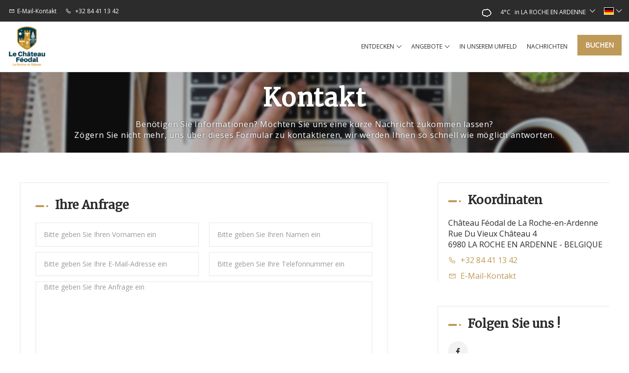

--- FILE ---
content_type: text/html
request_url: https://www.chateaudelaroche.be/de-DE/Kontakt.html
body_size: 7868
content:















<!DOCTYPE html>
<html lang="de" culture="de-DE">
<head>
    <title>Kontakt - Ch&#226;teau F&#233;odal de La Roche-en-Ardenne - LA ROCHE EN ARDENNE - BELGIQUE</title>
    <meta name="description" content="Seite, &#252;ber die der Site-Administrator per E-Mail kontaktiert werden kann.">
    <meta http-equiv="Content-Type" content="text/html; charset=UTF-8">
<meta charset="utf-8">
<meta http-equiv="X-UA-Compatible" content="IE=edge">
<meta name="viewport" content="width=device-width, initial-scale=1">
<meta name="format-detection" content="telephone=no">
<meta name="apple-mobile-web-app-capable" content="yes">
<meta id="Meta-lang" http-equiv="content-language" content="de" data-date-format="dd/mm/yyyy">



    <link rel="canonical" href="https://www.chateaudelaroche.be/de-DE/Kontakt.html" />
    <meta property="og:url" content="https://www.chateaudelaroche.be/de-DE/Kontakt.html" />
    <meta property="og:title" content="Kontakt" />
    <meta property="og:image" content="https://medias.elloha.com/crop-300x200/96e47752-e254-40f5-acf6-3cb56deb3a66/48778733234931096376632702596137279615771915n.jpg" />
    <meta property="og:description" content="Seite, &#252;ber die der Site-Administrator per E-Mail kontaktiert werden kann." />
    <link rel="shortcut icon" type="image/x-icon" href="https://www.chateaudelaroche.be/favicon.ico" />
    <link rel="preconnect" href="https://fonts.googleapis.com">
    <link rel="preconnect" href="https://fonts.gstatic.com" crossorigin>
    <link href="https://fonts.googleapis.com/css2?family=Merriweather&amp;display=swap" rel="stylesheet">
    <link href="https://fonts.googleapis.com/css2?family=Open+Sans&amp;display=swap" rel="stylesheet">
    <link rel="stylesheet" href="https://static.elloha.com/webgen/css/bootstrap/bootstrap-min.css">
    <link rel="stylesheet" href="https://static.elloha.com/webgen/css/slick.min.css">
    <link rel="stylesheet" href="https://static.elloha.com/webgen/css/slick-theme.min.css">
    <link rel="stylesheet" type="text/css" href="https://static.elloha.com/webgen/css/owl.carousel.2.3.4.min.css">
    <link rel="stylesheet" type="text/css" href="https://static.elloha.com/webgen/css/owl.theme.default.2.3.4.min.css">
    <link rel="stylesheet" href="https://static.elloha.com/webgen/css/ionicons/ionicons.min.css">
    <link rel="stylesheet" type="text/css" href="https://static.elloha.com/webgen/css/line-awesome/line-awesome.min.css">
    <link rel="stylesheet" type="text/css" href="https://static.elloha.com/webgen/css/font-awesome.min.css">
    <link rel="stylesheet" type="text/css" href="https://static.elloha.com/webgen/css/fa-brands.min.css">
    <link rel="stylesheet" href="https://static.elloha.com/webgen/css/lightgallery.min.css">
    <link rel="stylesheet" href="https://maxst.icons8.com/vue-static/landings/line-awesome/line-awesome/1.3.0/css/line-awesome.min.css">
    <link rel="stylesheet" href="https://code.jquery.com/ui/1.12.1/themes/base/jquery-ui.css">
    <link href="https://fonts.googleapis.com/css2?family=Inter:wght@400;700&display=swap" rel="stylesheet">
    <link rel="stylesheet" href="https://code.jquery.com/ui/1.12.1/themes/base/jquery-ui.css">
    <link rel="stylesheet" href="https://cdnjs.cloudflare.com/ajax/libs/jquery-modal/0.9.1/jquery.modal.min.css" />
    <link rel="stylesheet" href="https://cdnjs.cloudflare.com/ajax/libs/bootstrap-daterangepicker/3.0.5/daterangepicker.css">
    <link rel="stylesheet" type="text/css" href="https://www.chateaudelaroche.be/css/common.min.css?v=Modele-03-02_">
    <link href="https://www.chateaudelaroche.be/css/elloha-template-03.min.css?v=" rel="stylesheet">
    <link href="https://www.chateaudelaroche.be/css/custom.css?v=Modele-03-02_" rel="stylesheet">
</head>

<body class="page-contact">
    <script>(function(i, s, o, g, r, a, m) {
			i['GoogleAnalyticsObject'] = r;
			i[r] = i[r] || function() { (i[r].q = i[r].q || []).push(arguments) }, i[r].l = 1 * new Date();
			a = s.createElement(o), m = s.getElementsByTagName(o)[0];
			a.async = 1;
			a.src = g;
			m.parentNode.insertBefore(a, m)
			})(window, document, 'script', '//www.google-analytics.com/analytics.js', 'ga');
			ga('create', '', 'auto', { allowLinker: true, cookieDomain: 'auto' });
			ga('require', 'linker');
			ga('linker:autoLink', ['reservation.elloha.com']);
			// Tjs utiliser clientId. Utilisé dans le js des widgets Be (widget-loader.js)
			var clientId;
			ga(function(tracker) {
				clientId = tracker.get('linkerParam');
			});
			ga('create', 'UA-72326222-3', 'auto', { allowLinker: true, cookieDomain: 'auto', name: 'clientTracker' });
			ga('clientTracker.require', 'linker');ga('clientTracker.linker:autoLink', ['reservation.elloha.com']);
			ga('send', 'pageview');
			ga('clientTracker.send','pageview',{'dimension1': '0bcd1389-e14d-4192-82f5-ab7e08b2a73d'});</script>
<script async src='https://www.googletagmanager.com/gtag/js?id=G-GZPYVD4RQ0'></script>
                    <script>
                        window.dataLayer = window.dataLayer || [];
                        function gtag() { dataLayer.push(arguments); }
                        gtag('js', new Date());
                        gtag('config', 'G-GZPYVD4RQ0');
                        
                        gtag('event', 'view_website', {"product_id":"0bcd1389-e14d-4192-82f5-ab7e08b2a73d","product_name":"Château Féodal de La Roche-en-Ardenne","product_category":"CULT","distributor_id":"c719ef6a-1320-4fe1-b6be-527c482db7f5","distributor_name":"Château Féodal de La Roche-en-Ardenne"});
                        gtag('event', 'page_view', {"product_id":"0bcd1389-e14d-4192-82f5-ab7e08b2a73d","product_name":"Château Féodal de La Roche-en-Ardenne","product_category":"CULT","distributor_id":"c719ef6a-1320-4fe1-b6be-527c482db7f5","distributor_name":"Château Féodal de La Roche-en-Ardenne"});
                    </script>
    
    <div id="fb-root"></div>
    <script>(function (d, s, id) { var js, fjs = d.getElementsByTagName(s)[0]; if (d.getElementById(id)) return; js = d.createElement(s); js.id = id; js.src = "//connect.facebook.net/fr_FR/sdk.js#xfbml=1&version=v2.5"; fjs.parentNode.insertBefore(js, fjs); }(document, 'script', 'facebook-jssdk'));</script>
    <header>
        <div class="top-header">
            <div class="container">
                <div class="pull-left">
                    <div class="v-spacer"></div>
                    <a href="https://www.chateaudelaroche.be/de-DE/Kontakt.html" class="v-aligned top-contact-link">
                        <i class="icon-post-padding las la-envelope"></i><span class="hidden-xs">E-Mail-Kontakt</span>
                    </a>
                </div>
                <div class="pull-left">
                    <div class="v-spacer"></div>
                    <a href="tel:+32 84 41 13 42" class="v-aligned">
                        <i class="las la-phone icon-post-padding"></i>
                        <span class="hidden-xs">+32 84 41 13 42</span>
                        <span class="visible-xs-inline">Anrufen</span>
                    </a>
                </div>
                <div class="hidden-xs pull-left">
                    <div class="v-spacer"></div>
                    <div class="v-aligned fb-like" data-href="https://www.facebook.com/chateaudelarocheenardenne/" data-layout="button" data-action="like" data-show-faces="false" data-share="false"></div>
                </div>
        
                <div class="pull-right dropdown langs-magic">
                    <div class="v-spacer"></div>
                    <div class="v-aligned" data-toggle="dropdown">
                        <img class="flag" src="https://static.elloha.com/webgen/img/flags/de-DE.png" alt="de-DE"><em class="icon-pre-padding ion-ios-arrow-down"></em>
                    </div>
                    <ul class="dropdown-menu">
                        <li><a href="https://www.chateaudelaroche.be" lang="fr"><img class="flag" src="https://static.elloha.com/webgen/img/flags/fr-FR.png" alt="fr-FR"></a></li>
                        <li><a href="https://www.chateaudelaroche.be/nl-NL" lang="nl"><img class="flag" src="https://static.elloha.com/webgen/img/flags/nl-NL.png" alt="nl-NL"></a></li>
                        <li><a href="https://www.chateaudelaroche.be/en-GB" lang="en"><img class="flag" src="https://static.elloha.com/webgen/img/flags/en-GB.png" alt="en-GB"></a></li>
                    </ul>
                </div>
                <div class="pull-right dropdown weather-w">
                    <div class="v-spacer"></div>
                    <div class="v-aligned" data-toggle="dropdown">
                        <canvas id="WeatherCcIcon" data="Cloudy" class="weather-icon"></canvas>
                        <span id="WeatherCcTemperature" class="weather-temperature">4°C</span>
                        <span>in LA ROCHE EN ARDENNE</span>
                        <i class="icon-pre-padding ion-ios-arrow-down"></i>
                    </div>
                    <div class="dropdown-menu">
                        <div class="weather-item">
                            <canvas id="WeatherDay1Icon" class="weather-icon" data="Cloudy"></canvas>
                            <span id="WeatherDay1Temperature" class="weather-temperature">2°C</span>
                            <span class="icon-pre-padding weather-date">Montag, 26. Januar 2026</span>
                        </div>
                        <div class="weather-item">
                            <canvas id="WeatherDay2Icon" class="weather-icon" data="snow"></canvas>
                            <span id="WeatherDay2Temperature" class="weather-temperature">5°C</span>
                            <span class="icon-pre-padding weather-date">Dienstag, 27. Januar 2026</span>
                        </div>
                        <div class="weather-item">
                            <canvas id="WeatherDay3Icon" class="weather-icon" data="snow"></canvas>
                            <span id="WeatherDay3Temperature" class="weather-temperature">6°C</span>
                            <span class="icon-pre-padding weather-date">Mittwoch, 28. Januar 2026</span>
                        </div>
                    </div>
                </div>
            </div>
        </div>
        <div class="top-menu-w">
            <div class="container">
                <div>
                    <div class="logo-w">
                        <a href="https://www.chateaudelaroche.be/de-DE/" class="logo">
                            <img src="https://medias.elloha.com/300x200/cb9c8971-067b-4069-bb1e-e230d0d1d7a1/logo---vertical---fond-clair.png" alt="Ch&#226;teau F&#233;odal de La Roche-en-Ardenne">
                        </a>
                    </div>
                    <div class="mobile-menu-w">
                        <div class="cmd-menu cmd-menu-open">
                            <em class="icon-post-padding ion-navicon"></em>Men&#252;
                        </div>
                        <div class="cmd-menu cmd-menu-close">
                            <em class="icon-post-padding ion-android-close"></em>Schlie&#223;en
                        </div>
                        <div class="mobile-menu">
                            <nav>
                                <ul class="clearfix">
                                    <li tabindex="0">
                                        <a  class="menu-no-link">Entdecken<em class="icon-pre-padding ion-ios-arrow-down"></em></a>
                                        <ul class="mobile-submenu-w">
                                            <li>
                                                <a href="https://www.chateaudelaroche.be/de-DE/Pr&#228;sentation/mittelalterliches-wochenende.html">Mittelalterliches Wochenende</a>
                                            </li>
                                            <li>
                                                <a href="https://www.chateaudelaroche.be/de-DE/Pr&#228;sentation/die-legende-von-berthe.html">Die Legende von Berthe</a>
                                            </li>
                                            <li>
                                                <a href="https://www.chateaudelaroche.be/de-DE/Pr&#228;sentation/www-coeurdelardenne-be.html">www.coeurdelardenne.be</a>
                                            </li>
                                            <li>
                                                <a href="https://www.chateaudelaroche.be/de-DE/Pr&#228;sentation/barrierefreiheit.html">Barrierefreiheit</a>
                                            </li>
                                            <li>
                                                <a href="https://www.chateaudelaroche.be/de-DE/Pr&#228;sentation/gefuhrte-besichtigung.html">Gef&#252;hrte Besichtigung</a>
                                            </li>
                                            <li>
                                                <a href="https://www.chateaudelaroche.be/de-DE/Pr&#228;sentation/schlossbar.html">Schlossbar</a>
                                            </li>
                                            <li>
                                                <a href="https://www.chateaudelaroche.be/de-DE/Pr&#228;sentation/fruhlingsaktivitaten-auf-der-burg.html">Fr&#252;hlingsaktivit&#228;ten auf der Burg</a>
                                            </li>
                                            <li>
                                                <a href="https://www.chateaudelaroche.be/de-DE/Pr&#228;sentation/auffuhrung-des-geistes-von-berthe.html">Auff&#252;hrung des Geistes von Berthe</a>
                                            </li>
                                            <li>
                                                <a href="https://www.chateaudelaroche.be/de-DE/Pr&#228;sentation/tolles-feuerwerk.html">Tolles Feuerwerk</a>
                                            </li>
                                            <li>
                                                <a href="https://www.chateaudelaroche.be/de-DE/Pr&#228;sentation/willkommen-im-schloss.html">Willkommen im Schloss</a>
                                            </li>
                                            <li>
                                                <a href="https://www.chateaudelaroche.be/de-DE/Pr&#228;sentation/eine-mittelalterliche-burg-warum-und-wie-.html">Eine mittelalterliche Burg: Warum und wie?</a>
                                            </li>
                                            <li>
                                                <a href="https://www.chateaudelaroche.be/de-DE/Pr&#228;sentation/der-sonnenkonig-gestaltet-das-schloss-la-roche-en-ardenne-neu.html">Der Sonnenk&#246;nig gestaltet das Schloss La Roche-en-Ardenne neu</a>
                                            </li>
                                            <li>
                                                <a href="https://www.chateaudelaroche.be/de-DE/Pr&#228;sentation/jean-der-blinde-gewahrt-la-roche-en-ardenne-privilegien.html">Jean der Blinde gew&#228;hrt La Roche-en-Ardenne Privilegien</a>
                                            </li>
                                            <li>
                                                <a href="https://www.chateaudelaroche.be/de-DE/Pr&#228;sentation/wappen-seit-1407.html">Wappen seit 1407</a>
                                            </li>
                                            <li>
                                                <a href="https://www.chateaudelaroche.be/de-DE/Pr&#228;sentation/die-kriegsmaschine.html">Die Kriegsmaschine</a>
                                            </li>
                                            <li>
                                                <a href="https://www.chateaudelaroche.be/de-DE/Pr&#228;sentation/die-kapelle.html">Die Kapelle</a>
                                            </li>
                                            <li>
                                                <a href="https://www.chateaudelaroche.be/de-DE/Pr&#228;sentation/drei-grafen.html">Drei Grafen</a>
                                            </li>
                                            <li>
                                                <a href="https://www.chateaudelaroche.be/de-DE/Pr&#228;sentation/der-tod-des-jungen-franzosen.html">Der Tod des jungen Franzosen</a>
                                            </li>
                                            <li>
                                                <a href="https://www.chateaudelaroche.be/de-DE/Pr&#228;sentation/die-legende-vom-schwein.html">Die Legende vom Schwein</a>
                                            </li>
                                            <li>
                                                <a href="https://www.chateaudelaroche.be/de-DE/Pr&#228;sentation/sommeraktivitaten.html">Sommeraktivit&#228;ten</a>
                                            </li>
                                            <li>
                                                <a href="https://www.chateaudelaroche.be/de-DE/Pr&#228;sentation/halloween-auf-der-burg.html">Halloween auf der Burg</a>
                                            </li>
                                            <li>
                                                <a href="https://www.chateaudelaroche.be/de-DE/Pr&#228;sentation/halloween-schatzsuche.html">Halloween - Schatzsuche</a>
                                            </li>
                                            <li>
                                                <a href="https://www.chateaudelaroche.be/de-DE/Pr&#228;sentation/valentinstag-im-schloss.html">Valentinstag im Schloss</a>
                                            </li>
                                        </ul>
                                    </li>
                                    <li tabindex="1">
                                        <span class="menu-no-link">Angebote<em class="icon-pre-padding ion-ios-arrow-down"></em></span>
                                        <ul class="mobile-submenu-w">
                                            <li><a href="https://www.chateaudelaroche.be/de-DE/Angebote.html">Alle Angebote anzeigen</a> </li>
                                            <li>
                                                <a href="https://www.chateaudelaroche.be/de-DE/Angebote/besichtigung-des-schlosses-mit-animation.html">Besichtigung des Schlosses mit Animation</a>
                                            </li>
                                            <li>
                                                <a href="https://www.chateaudelaroche.be/de-DE/Angebote/visite-libre-07-02-2026-tarif-reduit.html">Visite libre 07/02/2026 - tarif r&#233;duit</a>
                                            </li>
                                            <li>
                                                <a href="https://www.chateaudelaroche.be/de-DE/Angebote/visite-libre-du-chateau-2025-2026.html">Visite libre du Ch&#226;teau 2025-2026</a>
                                            </li>
                                            <li>
                                                <a href="https://www.chateaudelaroche.be/de-DE/Angebote/chasse-aux-tresors.html">Chasse aux tr&#233;sors</a>
                                            </li>
                                        </ul>
                                    </li>
                                    <li>
                                        <a href="https://www.chateaudelaroche.be/de-DE/in unserem Umfeld.html">In unserem Umfeld</a>
                                    </li>
                                    <li>
                                        <a href="https://www.chateaudelaroche.be/de-DE/Nachrichten.html">Nachrichten</a>
                                    </li>
                                    <li class="hidden-xs">
                                        <a class="btn btn-primary" href="https://www.chateaudelaroche.be/de-DE/Online-Buchung.html">Buchen</a>
                                    </li>
                                </ul>
                            </nav>
                            <div class="visible-xs mobile-menu-footer">
                                <div>
                                    Rue Du Vieux Ch&#226;teau 4<br>
                                    6980 LA ROCHE EN ARDENNE<br>
                                    BELGIQUE<br>
                                </div>
                                <div>
                                    <a href="tel:+32 84 41 13 42" class="v-aligned">
                                        <i class="las la-phone icon-post-padding"></i>
                                        <span class="hidden-xs">+32 84 41 13 42</span>
                                        <span class="visible-xs-inline">Anrufen</span>
                                    </a>
                                </div>
                                <div class="mobile-menu-close-w">
                                    <div class="cmd-menu cmd-menu-close">
                                        <i class="icon-post-padding ion-android-close"></i>Schlie&#223;en
                                    </div>
                                </div>
                            </div>
                        </div>
                    </div>
                </div>
                <a class="visible-xs-block btn btn-primary bottom-menu-book-link" href="https://www.chateaudelaroche.be/de-DE/Online-Buchung.html">Buchen</a>
            </div>
        </div>
    </header>

    <main>
        <div class="page-title-w">
            <img src="https://static.elloha.com/webgen/img/contact.jpg" alt="487787332_3493109637663270_2596137279615771915_n">
            <div class="container page-title-content">
                <h1>Kontakt</h1>
                <p>Benötigen Sie Informationen? Möchten Sie uns eine kurze Nachricht zukommen lassen?<br />Zögern Sie nicht mehr, uns über dieses Formular zu kontaktieren, wir werden Ihnen so schnell wie möglich antworten.  </p>
            </div>
        </div>

        <div class="section-contactform">
            <div class="content-contactform">
                <div class="col-contact-form content-left">
                    <form id="Contact-form" action="" method="GET">
                        <div class="bloc-contact">
                            <div class="sidebar-title"><h3>Ihre Anfrage</h3></div>
                            <div class="form-line">
                                <div class="form-group">
                                    <label for="Email-firstname" class="title-color-1 d-none">Vorname *</label>
                                    <input id="Email-firstname" name="Email-firstname" type="text" placeholder="Bitte geben Sie Ihren Vornamen ein" class="form-control" data-error="Bitte geben Sie Ihren Vornamen ein" required>
                                </div>
                                <div class="form-group">
                                    <label for="Email-lastname" class="title-color-1 d-none control-label">Name *</label>
                                    <input id="Email-lastname" name="Email-lastname" type="text" placeholder="Bitte geben Sie Ihren Namen ein" class="form-control" data-error="Bitte geben Sie Ihren Namen ein" required>
                                </div>
                            </div>
                            <div class="form-line">
                                <div class="form-group">
                                    <label for="Email-email" class="title-color-1 d-none">E-Mail *</label>
                                    <input id="Email-email" name="Email-email" type="email" placeholder="Bitte geben Sie Ihre E-Mail-Adresse ein" class="form-control" data-error="Bitte geben Sie eine g&#252;ltige E-Mail-Adresse ein" required>
                                </div>
                                <div class="form-group">
                                    <label for="Email-phone" class="title-color-1 d-none">Telefonnummer *</label>
                                    <input id="Email-phone" name="Email-phone" type="tel" placeholder="Bitte geben Sie Ihre Telefonnummer ein" class="form-control" data-error="Bitte geben Sie Ihre Telefonnummer ein" oninput="formatPhoneNumber(this)" required>
                                </div>
                            </div>
                            <div clss="form-line">
                                <div class="form-group">
                                    <textarea id="Email-message" name="Email-message" rows="10" class="form-control" placeholder="Bitte geben Sie Ihre Anfrage ein" data-error="Bitte beschreiben Sie Ihre Anfrage" required></textarea>
                                </div>
                            </div>
                            <div class="form-line">
                                <div class="form-group">
                                    <label class="title-color-1 opacity-5">
                                        <text class="text-newsletter">Wenn Sie eine Kontaktanfrage senden, erkl&#228;ren Sie sich damit einverstanden, dass &#8222;mein Unternehmen&#8220; Ihre Kontaktdaten zum Zweck der Bearbeitung der Anfrage sammelt und verwendet.</text>
                                    </label>
                                </div>
                            </div>
                        </div>
                        <div class="bloc-contact pb-0">
    <div class="form-line center-btn">
        <input id="Contact-form-submit" type="button" class="btn btn-primary" value="Meine Anfrage abschicken">
    </div>
    <p id="Email-result" class="title-color-1 form-result hidden"></p>
</div>
<div id="blockCaptcha" class="d-none hcaptcha"></div>
                    </form>
                </div>

                <div class="col-contact-info content-right">
                    <div>
                        <div class="sidebar-title"><h3>Koordinaten</h3></div>
                        <p class="sub-content-block">
                            Ch&#226;teau F&#233;odal de La Roche-en-Ardenne<sup class="rating-stars"></sup><br>
                            Rue Du Vieux Ch&#226;teau 4<br>
                            6980 LA ROCHE EN ARDENNE - BELGIQUE
                        </p>

                        <p class="sub-content-block">
                            <a href="tel:+32 84 41 13 42">
                                <i class="las la-phone icon-post-padding"></i>
                                <span class="visible-xs-inline">Anrufen</span>
                                <span class="hidden-xs">+32 84 41 13 42</span>
                            </a>
                        </p>
                        <p class="sub-content-block contactme">
                            <i class="las la-envelope icon-post-padding"></i>
                            <a class="dynamic-mail-to">E-Mail-Kontakt</a>
                        </p>
                    </div>

                    <div class="social-links-widget">
                        <div class="sidebar-title"><h3>Folgen Sie uns !</h3></div>
                        <div class="widget-content">
                            <ul class="social-links">
                                <li><a href="https://www.facebook.com/chateaudelarocheenardenne/" target="_blank"><span class="lab la-facebook-f"></span></a></li>
                            </ul>
                        </div>
                    </div>
                </div>
            </div>
        </div>

        <div class="section-map">
            <div id="applemapkit" class="fullwidth-mapkit">
                <div id="mapApple"></div>
            </div>
            <div data-action="external-map" class="external-map">
                <i class="las la-map-signs"></i>Zu uns kommen
            </div>
        </div>
    </main>
    <footer class="section-footer">
        <div class="content-footer">
            <div class="col-footer left-logo">
                <a class="logo-footer " href="https://www.chateaudelaroche.be/de-DE/">
                    <img src="https://medias.elloha.com/300x200/cb9c8971-067b-4069-bb1e-e230d0d1d7a1/logo---vertical---fond-clair.png" alt="Ch&#226;teau F&#233;odal de La Roche-en-Ardenne">
                    
                </a>
            </div>
            <div class="col-footer center-address">
                <p>
                    Ch&#226;teau F&#233;odal de La Roche-en-Ardenne<sup class="rating-stars"></sup><br>
                    Rue Du Vieux Ch&#226;teau 4,<br>
                    6980 LA ROCHE EN ARDENNE - BELGIQUE
                </p>
            </div>
            <div class="col-footer center-contact">
                <p>
                    <a href="tel:+32 84 41 13 42"><i class="las la-phone"></i>+32 84 41 13 42</a><br />
                    <a class="dynamic-mail-to"><i class="las la-envelope"></i>E-Mail-Kontakt</a><br />
                </p>
            </div>
            <div class="col-footer right-social-info">
                
                <a href="https://www.facebook.com/chateaudelarocheenardenne/" target="_blank"><i class="lab la-facebook-f"></i></a>
                
                
                
                
                
                
            </div>
        </div>
    
        <div class="bottom-footer">
            <p class="text-center cgv-etc">
                <a href="https://www.chateaudelaroche.be/de-DE/Rechtliche Hinweise.html">Rechtliche Hinweise</a>
                <span class="trait-vertical">|</span>
                <a href="https://www.chateaudelaroche.be/de-DE/allgemeine-Verkaufsbedingungen.html">Allgemeine Verkaufsbedingungen</a>
            </p>
        </div>
    
    
    
        <div class="footer-copyright">
            <p class="copyright">
                &#169; 2025 Ch&#226;teau F&#233;odal de La Roche-en-Ardenne<sup class="rating-stars"></sup>
                <span class="trait-vertical">|</span>
                Erm&#246;glicht durch <a href="http://www.elloha.com/fr/" target="_blank"><img src="https://static.elloha.com/webgen/img/elloha.png" alt=" "></a>
            </p>
        </div>
    
        <div class="scroll-holder text-center">
            <a href="javascript:" id="scroll-to-top"><i class="las la-arrow-down"></i></a>
        </div>
    </footer>
    <script src="https://static.elloha.com/webgen/js/jquery.1.11.3.min.js"></script>
    <script src="https://code.jquery.com/ui/1.12.1/jquery-ui.min.js"></script>
    <script src="https://static.elloha.com/webgen/js/bootstrap/bootstrap-min.js"></script>
    <script src="https://static.elloha.com/webgen/js/jquery.slick/1.5.7/slick.min.js"></script>
    <script type="text/javascript" src="https://static.elloha.com/webgen/js/owl.carousel.2.3.4.min.js"></script>
    <script src="https://static.elloha.com/webgen/js/masonry/3.3.2/masonry.pkgd.min.js"></script>
    <script src="https://static.elloha.com/webgen/js/mandrill/mandrill.min.js"></script>
    <script src="https://cdn.apple-mapkit.com/mk/5.x.x/mapkit.core.js" crossorigin async data-callback="initMapKit" data-libraries="map" data-initial-token="eyJhbGciOiJFUzI1NiIsInR5cCI6IkpXVCIsImtpZCI6IjlVRzk3ODVEMkQifQ.eyJpYXQiOjE3NjkyMTgzNTQuMzg0Njk2LCJleHAiOjE3NzE4OTY3NTQuMzg0Njk2LCJpc3MiOiI5NzUyU0RBTUNaIiwib3JpZ2luIjoiaHR0cHM6Ly93d3cuY2hhdGVhdWRlbGFyb2NoZS5iZSJ9.JeeCC4LEQRzyGSpu7UTCQhWvPdVg8AtuBuIfzCrqx_Pxw6MkVkFFWkD6XoN8zkJXdp8FLrJEkLqDl4u00ENI5Q"></script>
    <script src="https://static.elloha.com/webgen/js/skycons.min.js"></script>
    <script src="https://static.elloha.com/webgen/js/jquery.fittext.min.js"></script>
    <script src="https://static.elloha.com/webgen/js/jquery.validate.min.js"></script>
    <script src="https://static.elloha.com/webgen/js/masonry.pkgd.min.js"></script>
    <script src="https://static.elloha.com/webgen/js/lightgallery-all.min.js"></script>
    <script src="https://cdnjs.cloudflare.com/ajax/libs/moment.js/2.29.1/moment.min.js"></script>
    <script src="https://cdnjs.cloudflare.com/ajax/libs/bootstrap-daterangepicker/3.0.5/daterangepicker.js"></script>
    <script src="https://cdnjs.cloudflare.com/ajax/libs/jquery-modal/0.9.1/jquery.modal.min.js"></script>
    <script src="https://www.chateaudelaroche.be/js/common.min.js"></script>
    <script src="https://www.chateaudelaroche.be/js/config.js?v=Modele-03-02_"></script>
    <script src="https://static.elloha.com/webgen/js/jquery.ebcaptcha.min.js"></script>
    <script src="https://www.chateaudelaroche.be/js/elloha-template-03.min.js?v="></script>
    <script src="https://static.elloha.com/webgen/js/newcookieconsent.min.js"></script>
    <script src="https://js.hcaptcha.com/1/api.js"></script>
    
</body>
</html>

--- FILE ---
content_type: application/javascript
request_url: https://www.chateaudelaroche.be/js/config.js?v=Modele-03-02_
body_size: 2031
content:
var emailConfig, oiConfig;

emailConfig = {
    apiKey: "XUgveuJhpKY5BysNf2B7LQ",
    bodyTemplate: '<!doctype html><html xmlns="http://www.w3.org/1999/xhtml" xmlns:v="urn:schemas-microsoft-com:vml" xmlns:o="urn:schemas-microsoft-com:office:office"><head><!--[if gte mso 15]><xml><o:OfficeDocumentSettings><o:AllowPNG /><o:PixelsPerInch>96</o:PixelsPerInch></o:OfficeDocumentSettings></xml><![endif]--><meta charset="UTF-8" /><meta http-equiv="X-UA-Compatible" content="IE=edge" /><meta name="viewport" content="width=device-width, initial-scale=1" /><title>Un internaute vous a &#233;crit un message</title></head><body style="background-color: #f1f4f7; height: 100%; margin: 0; padding: 0; width: 100%; -ms-text-size-adjust: 100%; -webkit-text-size-adjust: 100%;"><table align="center" cellpadding="0" cellspacing="0" style="border: 0; border-collapse: collapse; width: 600px; -ms-text-size-adjust: 100%; -webkit-text-size-adjust: 100%; mso-table-lspace: 0; mso-table-rspace: 0;"><tr><td style="padding: 20px 0; text-align: center; word-break: break-word; -ms-text-size-adjust: 100%; -webkit-text-size-adjust: 100%; mso-line-height-rule: exactly;"><a href="https://www.chateaudelaroche.be/fr-FR/" target="_blank" style="-ms-text-size-adjust: 100%; -webkit-text-size-adjust: 100%; mso-line-height-rule: exactly;"><img src="https://medias.elloha.com/300x200/cb9c8971-067b-4069-bb1e-e230d0d1d7a1/logo---vertical---fond-clair.png" style="border: 0; outline: none; -ms-interpolation-mode: bicubic;"></a></td></tr><tr><td style="background-color: #fff; color: #585858; font-family: arial, Helvetica, sans-serif; font-size: 16px; line-height: 150%; padding: 20px; word-break: break-word; -ms-text-size-adjust: 100%; -webkit-text-size-adjust: 100%; mso-line-height-rule: exactly;"><h1 style="color: #34495e; display: block; font-family: arial, Helvetica, sans-serif; font-size: 26px; font-style: normal; font-weight: bold; margin: 0; padding-bottom: 20px; letter-spacing: normal; line-height: 125%;">Un internaute vous a &#233;crit un message</h1><p style="margin: 0">"<strong>$$_MESSAGE_$$</strong>"</p><br /><p style="margin: 0">Informations sur l\'internaute :</p><br><p style="margin: 0">- Nom: <strong>$$_LASTNAME_$$</strong><br/>- Pr&#233;nom: <strong>$$_FIRSTNAME_$$</strong><br />- Email: <strong>$$_EMAIL_$$</strong><br />- T&#233;l&#233;phone: <strong>$$_PHONE_$$</strong><br />- Souhaite s\'inscrire &#224; la newsletter: <strong>$$_SUBSCRIBE_$$</strong></p></td></tr></table></body></html>',
    bodyTemplateNl: '<!doctype html><html xmlns="http://www.w3.org/1999/xhtml" xmlns:v="urn:schemas-microsoft-com:vml" xmlns:o="urn:schemas-microsoft-com:office:office"><head><!--[if gte mso 15]><xml><o:OfficeDocumentSettings><o:AllowPNG /><o:PixelsPerInch>96</o:PixelsPerInch></o:OfficeDocumentSettings></xml><![endif]--><meta charset="UTF-8" /><meta http-equiv="X-UA-Compatible" content="IE=edge" /><meta name="viewport" content="width=device-width, initial-scale=1" /><title>Un internaute souhaite recevoir votre newsletter</title></head><body style="background-color:#f1f4f7;height:100%;margin:0;padding:0;width:100%;-ms-text-size-adjust:100%;-webkit-text-size-adjust:100%;"><table align="center" cellpadding="0" cellspacing="0" style="border: 0; border-collapse: collapse; width: 600px; -ms-text-size-adjust: 100%; -webkit-text-size-adjust: 100%; mso-table-lspace: 0; mso-table-rspace: 0;"><tr><td style="padding:20px 0;text-align:center; word-break:break-word; -ms-text-size-adjust: 100%; -webkit-text-size-adjust: 100%; mso-line-height-rule: exactly;"><a href="https://www.chateaudelaroche.be/fr-FR/" target="_blank" style="-ms-text-size-adjust: 100%; -webkit-text-size-adjust: 100%; mso-line-height-rule: exactly;"><img src="https://medias.elloha.com/300x200/cb9c8971-067b-4069-bb1e-e230d0d1d7a1/logo---vertical---fond-clair.png" style="border: 0; outline: none; -ms-interpolation-mode: bicubic;"></a></td></tr><tr><td style="background-color:#fff;color:#585858;font-family:arial, Helvetica, sans-serif;font-size:16px;line-height:150%;padding:20px;word-break:break-word;-ms-text-size-adjust:100%;-webkit-text-size-adjust:100%;mso-line-height-rule:exactly;"><h1 style="color:#34495e;display:block;font-family:arial, Helvetica, sans-serif;font-size: 26px;font-style:normal;font-weight:bold;margin:0;padding-bottom:20px;letter-spacing:normal;line-height:125%;">Un internaute souhaite recevoir votre newsletter</h1><p style="margin:0">Email: <strong>$$_EMAIL_$$</strong></p></td></tr></table></body></html>',
    emailFrom: "no-reply@ellohaweb.com",
    sendError: "Une erreur s\'est produite lors de l\'envoi, veuillez renouveler votre demande ultérieurement.",
    sendSuccess: "Merci de votre message, nous traiterons votre demande dans les meilleurs délais.",
    sendSuccessNl: "Merci, nous traiterons votre demande dans les meilleurs délais.",
    subject: "https://www.chateaudelaroche.be - Nouvelle demande d\'un internaute",
    subscribeUncheckedValue: "NON"
};

oiConfig = {
    email: "info@chateaudelaroche.be",
    idType: "ea652fed-bfd4-4139-a656-0693e97c3ab4",
    lat: 50.1799954,
    lng: 5.5760901,
    title: "",
    tokenMapKit: "eyJhbGciOiJFUzI1NiIsInR5cCI6IkpXVCIsImtpZCI6IjlVRzk3ODVEMkQifQ.eyJpYXQiOjE3NjkyMTgzNTQuMzg0Njk2LCJleHAiOjE3NzE4OTY3NTQuMzg0Njk2LCJpc3MiOiI5NzUyU0RBTUNaIiwib3JpZ2luIjoiaHR0cHM6Ly93d3cuY2hhdGVhdWRlbGFyb2NoZS5iZSJ9.JeeCC4LEQRzyGSpu7UTCQhWvPdVg8AtuBuIfzCrqx_Pxw6MkVkFFWkD6XoN8zkJXdp8FLrJEkLqDl4u00ENI5Q",
    instagramUserId: "",
    instagramAccessToken: "",
    idOi: "0bcd1389-e14d-4192-82f5-ab7e08b2a73d",
    backendUrl: "https://backend.elloha.com",
    urlBE: "https://reservation.elloha.com"
};
